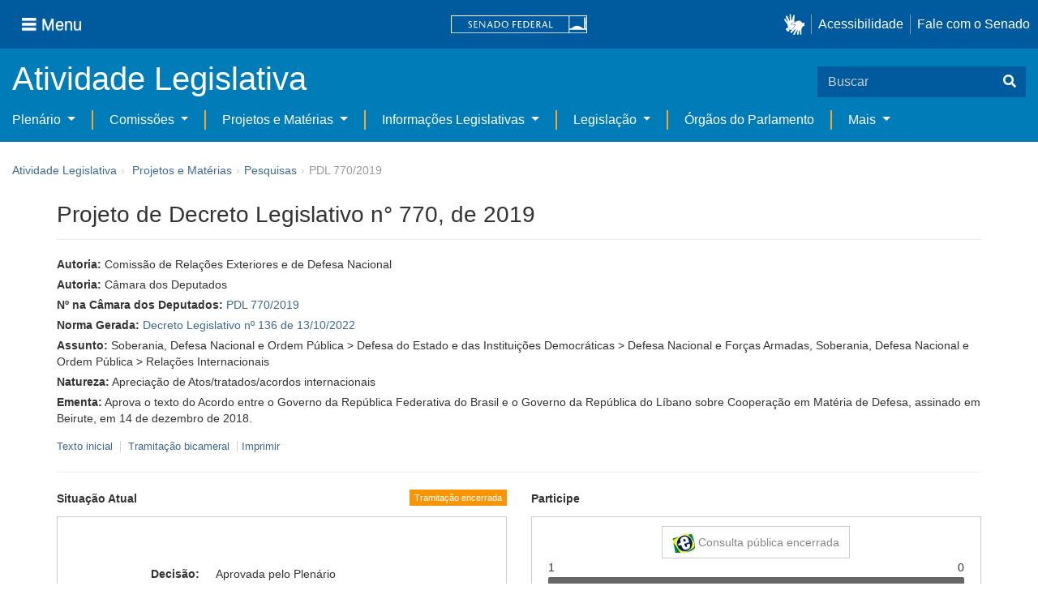

--- FILE ---
content_type: text/html;charset=UTF-8
request_url: https://www25.senado.leg.br/web/atividade/materias/-/materia/150741
body_size: 79819
content:
<!DOCTYPE html> <html class="aui ltr" dir="ltr" lang="pt-BR" $container_height> <head> <title>PDL 770/2019 - Senado Federal</title> <link rel="apple-touch-icon" sizes="180x180" href="https://www25.senado.leg.br/senado-theme/images/favicon/apple-touch-icon.png"> <link rel="icon" type="image/png" sizes="32x32" href="https://www25.senado.leg.br/senado-theme/images/favicon/favicon-32x32.png"> <link rel="icon" type="image/png" sizes="16x16" href="https://www25.senado.leg.br/senado-theme/images/favicon/favicon-16x16.png"> <link rel="mask-icon" href="https://www25.senado.leg.br/senado-theme/images/favicon/safari-pinned-tab.svg"> <link rel="shortcut icon" href="https://www25.senado.leg.br/senado-theme/images/favicon/favicon.ico"> <link rel="manifest" href="https://www25.senado.leg.br/senado-theme/images/favicon/site.webmanifest"> <meta name="msapplication-TileColor" content="#00aba9"> <meta name="msapplication-TileImage" content="https://www25.senado.leg.br/senado-theme/images/favicon/mstile-144x144.png"> <meta content="initial-scale=1.0, width=device-width" name="viewport" /> <meta content="text/html; charset=UTF-8" http-equiv="content-type" /> <meta content="Aprova o texto do Acordo entre o Governo da República Federativa do Brasil e o Governo da República do Líbano sobre Cooperação em Matéria de Defesa, assinado em Beirute, em 14 de dezembro de 2018." lang="pt-BR" name="description" /> <link href="https://www25.senado.leg.br/senado-theme/images/favicon.ico" rel="Shortcut Icon" /> <link class="lfr-css-file" href="https&#x3a;&#x2f;&#x2f;www25&#x2e;senado&#x2e;leg&#x2e;br&#x2f;senado-theme&#x2f;css&#x2f;aui&#x2e;css&#x3f;browserId&#x3d;other&#x26;themeId&#x3d;senadohome_WAR_senadotheme&#x26;minifierType&#x3d;css&#x26;languageId&#x3d;pt_BR&#x26;b&#x3d;6205&#x26;t&#x3d;1761668919000" rel="stylesheet" type="text/css" /> <link href="&#x2f;html&#x2f;css&#x2f;main&#x2e;css&#x3f;browserId&#x3d;other&#x26;themeId&#x3d;senadohome_WAR_senadotheme&#x26;minifierType&#x3d;css&#x26;languageId&#x3d;pt_BR&#x26;b&#x3d;6205&#x26;t&#x3d;1586405536000" rel="stylesheet" type="text/css" /> <link href="https://www25.senado.leg.br/atividade-portlet/css/main.css?browserId=other&amp;themeId=senadohome_WAR_senadotheme&amp;minifierType=css&amp;languageId=pt_BR&amp;b=6205&amp;t=1761668930000" rel="stylesheet" type="text/css" /> <link href="https://www25.senado.leg.br/atividade-portlet/css/materia.css?browserId=other&amp;themeId=senadohome_WAR_senadotheme&amp;minifierType=css&amp;languageId=pt_BR&amp;b=6205&amp;t=1761668930000" rel="stylesheet" type="text/css" /> <link href="https://www25.senado.leg.br/atividade-portlet/css/infografico-materia.css?browserId=other&amp;themeId=senadohome_WAR_senadotheme&amp;minifierType=css&amp;languageId=pt_BR&amp;b=6205&amp;t=1761668930000" rel="stylesheet" type="text/css" /> <link href="https://www25.senado.leg.br/atividade-portlet/css/materia-quadro-ia.css?browserId=other&amp;themeId=senadohome_WAR_senadotheme&amp;minifierType=css&amp;languageId=pt_BR&amp;b=6205&amp;t=1761668930000" rel="stylesheet" type="text/css" /> <link href="https://www25.senado.leg.br/atividade-portlet/static/lib/fontawesome-5.0/css/fontawesome-all.css?browserId=other&amp;themeId=senadohome_WAR_senadotheme&amp;minifierType=css&amp;languageId=pt_BR&amp;b=6205&amp;t=1761668930000" rel="stylesheet" type="text/css" /> <link href="https://www25.senado.leg.br/notifications-portlet/notifications/css/main.css?browserId=other&amp;themeId=senadohome_WAR_senadotheme&amp;minifierType=css&amp;languageId=pt_BR&amp;b=6205&amp;t=1761668910000" rel="stylesheet" type="text/css" /> <script type="text/javascript">var Liferay={Browser:{acceptsGzip:function(){return true},getMajorVersion:function(){return 131},getRevision:function(){return"537.36"},getVersion:function(){return"131.0"},isAir:function(){return false},isChrome:function(){return true},isFirefox:function(){return false},isGecko:function(){return true},isIe:function(){return false},isIphone:function(){return false},isLinux:function(){return false},isMac:function(){return true},isMobile:function(){return false},isMozilla:function(){return false},isOpera:function(){return false},isRtf:function(){return true},isSafari:function(){return true},isSun:function(){return false},isWap:function(){return false},isWapXhtml:function(){return false},isWebKit:function(){return true},isWindows:function(){return false},isWml:function(){return false}},Data:{NAV_SELECTOR:"#navigation",isCustomizationView:function(){return false},notices:[null]},ThemeDisplay:{getLayoutId:function(){return"3"},getLayoutURL:function(){return"https://www25.senado.leg.br/web/atividade/materias"},getParentLayoutId:function(){return"92"},isPrivateLayout:function(){return"false"},isVirtualLayout:function(){return false},getBCP47LanguageId:function(){return"pt-BR"},getCDNBaseURL:function(){return"https://www25.senado.leg.br"},getCDNDynamicResourcesHost:function(){return""},getCDNHost:function(){return""},getCompanyId:function(){return"10159"},getCompanyGroupId:function(){return"10199"},getDefaultLanguageId:function(){return"pt_BR"},getDoAsUserIdEncoded:function(){return""},getLanguageId:function(){return"pt_BR"},getParentGroupId:function(){return"12427"},getPathContext:function(){return""},getPathImage:function(){return"/image"},getPathJavaScript:function(){return"/html/js"},getPathMain:function(){return"/c"},getPathThemeImages:function(){return"https://www25.senado.leg.br/senado-theme/images"},getPathThemeRoot:function(){return"/senado-theme"},getPlid:function(){return"12443"},getPortalURL:function(){return"https://www25.senado.leg.br"},getPortletSetupShowBordersDefault:function(){return true},getScopeGroupId:function(){return"12427"},getScopeGroupIdOrLiveGroupId:function(){return"12427"},getSessionId:function(){return""},getSiteGroupId:function(){return"12427"},getURLControlPanel:function(){return"/group/control_panel?refererPlid=12443"},getURLHome:function(){return"https\x3a\x2f\x2fwww25\x2esenado\x2eleg\x2ebr\x2fweb\x2fguest"},getUserId:function(){return"10163"},getUserName:function(){return""},isAddSessionIdToURL:function(){return false},isFreeformLayout:function(){return false},isImpersonated:function(){return false},isSignedIn:function(){return false},isStateExclusive:function(){return false},isStateMaximized:function(){return false},isStatePopUp:function(){return false}},PropsValues:{NTLM_AUTH_ENABLED:false}};var themeDisplay=Liferay.ThemeDisplay;Liferay.AUI={getAvailableLangPath:function(){return"available_languages.jsp?browserId=other&themeId=senadohome_WAR_senadotheme&colorSchemeId=01&minifierType=js&languageId=pt_BR&b=6205&t=1588113760000"},getCombine:function(){return true},getComboPath:function(){return"/combo/?browserId=other&minifierType=&languageId=pt_BR&b=6205&t=1588113760000&"},getFilter:function(){return"min"},getJavaScriptRootPath:function(){return"/html/js"},getLangPath:function(){return"aui_lang.jsp?browserId=other&themeId=senadohome_WAR_senadotheme&colorSchemeId=01&minifierType=js&languageId=pt_BR&b=6205&t=1588113760000"},getStaticResourceURLParams:function(){return"?browserId=other&minifierType=&languageId=pt_BR&b=6205&t=1588113760000"}};Liferay.authToken="j4BOMvuO";Liferay.currentURL="\x2fweb\x2fatividade\x2fmaterias\x2f-\x2fmateria\x2f150741";Liferay.currentURLEncoded="%2Fweb%2Fatividade%2Fmaterias%2F-%2Fmateria%2F150741";</script> <script src="/html/js/barebone.jsp?browserId=other&amp;themeId=senadohome_WAR_senadotheme&amp;colorSchemeId=01&amp;minifierType=js&amp;minifierBundleId=javascript.barebone.files&amp;languageId=pt_BR&amp;b=6205&amp;t=1588113760000" type="text/javascript"></script> <script type="text/javascript">Liferay.Portlet.list=["materia_WAR_atividadeportlet"];</script> <meta content="60 days" name="revisit-after"/> <meta content="Câmara dos Deputados,Comissão de Relações Exteriores e de Defesa Nacional" name="sf_autor"/> <meta content="" name="sf_senador"/> <meta content="" name="sf_partido"/> <meta content="" name="sf_uf"/> <meta content="Câmara dos Deputados e outros" name="sf_autor_resumido"/> <meta content="2022-10-14" name="sf_data"/> <meta content="2021-11-10" name="sf_data_leitura"/> <meta content="2021-11-10" name="sf_data_apresentacao"/> <meta content="2019" name="sf_ano"/> <meta content="PDL - Projeto de Decreto Legislativo" name="sf_tipo_materia"/> <meta content="APROVAÇÃO, TEXTO, ACORDO INTERNACIONAL, COOPERAÇÃO, MATERIA, DEFESA, BRASIL, PAIS ESTRANGEIRO, LIBANO" name="sf_indexacao"/> <meta content="Soberania, Defesa Nacional e Ordem Pública" name="sf_assunto_geral"/> <meta content="Defesa do Estado e das Instituições Democráticas" name="sf_assunto"/> <meta content="Defesa Nacional e Forças Armadas" name="sf_assunto"/> <meta content="Relações Internacionais" name="sf_assunto"/> <meta content="Apreciação de Atos/tratados/acordos internacionais" name="sf_natureza"/> <meta content="PDL 770/2019, PDL 770/19, PDL 770/2019, PDL 770/19" name="sf_identificacao"/> <meta content="150741" name="sf_id"/> <meta content="Aprova o texto do Acordo entre o Governo da República Federativa do Brasil e o Governo da República do Líbano sobre Cooperação em Matéria de Defesa, assinado em Beirute, em 14 de dezembro de 2018." name="sf_ementa"/> <meta content="true" name="sf_ecidadania"/> <meta content="Tramitação encerrada" name="sf_situacao"/> <meta content="Senado Federal" name="sf_casa"/> <meta content="{&quot;requerimentosDeUrgencia&quot;:[]}" name="sf_metadado_json"/> <link class="lfr-css-file" href="https&#x3a;&#x2f;&#x2f;www25&#x2e;senado&#x2e;leg&#x2e;br&#x2f;senado-theme&#x2f;css&#x2f;main&#x2e;css&#x3f;browserId&#x3d;other&#x26;themeId&#x3d;senadohome_WAR_senadotheme&#x26;minifierType&#x3d;css&#x26;languageId&#x3d;pt_BR&#x26;b&#x3d;6205&#x26;t&#x3d;1761668919000" rel="stylesheet" type="text/css" /> <style type="text/css">#p_p_id_materia_WAR_atividadeportlet_ .portlet-borderless-container{border-width:;border-style:}</style> <link rel="stylesheet" type="text/css" href="https://www.senado.leg.br/inc/essencial-2020/css/essencial.css" /> <link rel="stylesheet" type="text/css" href="https://www.senado.leg.br/inc/essencial-2020/css/essencial-fix-bs2.css"/> <!-- Google tag (gtag.js) --> <script async src="https://www.googletagmanager.com/gtag/js?id=G-CW3ZH25XMK"></script> <script>window.dataLayer=window.dataLayer||[];function gtag(){dataLayer.push(arguments)}gtag("js",new Date());gtag("config","G-CW3ZH25XMK");</script> </head> <body class="yui3-skin-sam controls-visible signed-out public-page site twbs2" $container_body> <a href="#main-content" id="skip-to-content">Pular para o conteúdo</a> <div id="wrapper" $container_height> <div class="sf-wrapper"> <nav class="Triad navbar_global"> <div> <button class="btn btn-lg btn-secondary js-sidebar-action" id="jstoggle" type="button" aria-label="Menu"> <i class="fas fa-bars"></i><span class="u-hideLower title-n"> Menu</span> </button> </div> <div><a class="navbar_global-brand" href="https://www.senado.leg.br" title="Senado Federal"><img src="https://www.senado.leg.br/noticias/essencial/images/senado.svg" alt="Senado Federal" /></a> </div> <div> <div class="Rail Rail--fenced u-hideLower"> <a class="js-vlibras" role="button" title="acessibilidade"> <img src="https://www.senado.leg.br/noticias/essencial/images/hands.svg" width="25px" alt="Mãos fazendo sinais de libras." /></a><a class="link link-deep" href="https://www12.senado.leg.br/institucional/responsabilidade-social/acessibilidade/pages/acessibilidade-no-portal-do-senado">Acessibilidade</a><a class="link link-deep" href="http://www12.senado.gov.br/institucional/falecomosenado">Fale com o Senado</a> </div> <a class="btn btn-lg btn-secondary u-hideUpper" href="http://www12.senado.gov.br/institucional/falecomosenado" aria-label="Fale com o Senado."><i class="fas fa-phone"></i></a> </div> </nav> </div> <div class="sf-wrapper"> <div class="js-sidebar-mountpoint" data-url="https://www12.senado.leg.br/hpsenado/wssidebar.json"></div> </div> <div class="sf-wrapper"> <div class="menu-local"> <div class="pt-2"> <div class="nav_control-title"> <h1><a href="/web/atividade"> Atividade Legislativa </a> </h1> </div> </div> <button class="btn_control-res btn btn-tertiary btn-lg" type="button" data-toggle="collapse.se" data-target="#menu-local__form" aria-controls="menu-local__form" aria-expanded="false" aria-label="Exibe busca"> <i class="fas fa-search"></i> </button> <form class="menu-local__form collapse" id="menu-local__form" method="GET" action="https://www6g.senado.leg.br/busca/"> <input type="hidden" name="portal" value="Atividade Legislativa"/> <div class="search-wrapper"> <input class="form-control search-out" type="search" name="q" placeholder="Buscar">
							<button class="search-btn" type="submit" aria-label="Buscar"><i class="fas fa-search"></i></button>
						</div>
					</form>
				</div>
			</div>
			<div class="sf-wrapper">
	<nav class="navbar navbar_control navbar-expand-lg navbar--sf">
		<div class="navbar-toggler navbar-toggler--sf" role="button" data-toggle="collapse.se"
			data-target="#sfMenuLocalDropdown" aria-controls="sfMenuLocalDropdown" aria-expanded="false" aria-label="Exibe navegação">
			<button class="btn btn-secondary" aria-label="Menu desta seção"><i class="fas fa-bars"></i></button>
			<div class="ml-2">MENU DESTA SEÇÃO</div>
		</div>
		<div class="collapse navbar-collapse-se" id="sfMenuLocalDropdown">
			<ul class="navbar-nav navbar-nav--sf">
																																		<li class="nav-item dropdown" id="sfMenuGroup_58">
						<a class="link link--nav dropdown-toggle" id="sfMenuGroupName_58"
							href="https&#x3a;&#x2f;&#x2f;www25&#x2e;senado&#x2e;leg&#x2e;br&#x2f;web&#x2f;atividade&#x2f;plenario"
							data-toggle="dropdown.se" aria-haspopup="true" aria-expanded="false">
							Plenário
						</a>
						<div class="dropdown-menu dropdown-menu--sf"
							aria-labelledby="js-menu-1">
			                																<a class="dropdown-item" id="sfMenuGroupItem_1" role="presentation"
									href="https&#x3a;&#x2f;&#x2f;www25&#x2e;senado&#x2e;leg&#x2e;br&#x2f;web&#x2f;atividade&#x2f;sessao-plenaria"  role="menuitem">Sessão Plenária</a>
																							<a class="dropdown-item" id="sfMenuGroupItem_98" role="presentation"
									href="https&#x3a;&#x2f;&#x2f;legis&#x2e;senado&#x2e;leg&#x2e;br&#x2f;ordiaportal&#x2f;casa&#x2f;SF"  role="menuitem">Ordem do Dia</a>
																							<a class="dropdown-item" id="sfMenuGroupItem_281" role="presentation"
									href="https&#x3a;&#x2f;&#x2f;legis&#x2e;senado&#x2e;leg&#x2e;br&#x2f;diarios&#x2f;ver"  role="menuitem">Diários</a>
																							<a class="dropdown-item" id="sfMenuGroupItem_304" role="presentation"
									href="https&#x3a;&#x2f;&#x2f;www25&#x2e;senado&#x2e;leg&#x2e;br&#x2f;web&#x2f;atividade&#x2f;anais"  role="menuitem">Anais do Senado</a>
																							<a class="dropdown-item" id="sfMenuGroupItem_13" role="presentation"
									href="https&#x3a;&#x2f;&#x2f;www25&#x2e;senado&#x2e;leg&#x2e;br&#x2f;web&#x2f;atividade&#x2f;pronunciamentos"  role="menuitem">Pronunciamentos</a>
																							<a class="dropdown-item" id="sfMenuGroupItem_55" role="presentation"
									href="https&#x3a;&#x2f;&#x2f;www25&#x2e;senado&#x2e;leg&#x2e;br&#x2f;web&#x2f;atividade&#x2f;questoes-de-ordem"  role="menuitem">Questões de Ordem</a>
													</div> 
																																							<li class="nav-item dropdown" id="sfMenuGroup_97">
						<a class="link link--nav dropdown-toggle" id="sfMenuGroupName_97"
							href="https&#x3a;&#x2f;&#x2f;www25&#x2e;senado&#x2e;leg&#x2e;br&#x2f;web&#x2f;atividade&#x2f;comissoes&#x2f;audiencias-publicas"
							data-toggle="dropdown.se" aria-haspopup="true" aria-expanded="false">
							Comissões
						</a>
						<div class="dropdown-menu dropdown-menu--sf"
							aria-labelledby="js-menu-1">
			                																<a class="dropdown-item" id="sfMenuGroupItem_282" role="presentation"
									href="https&#x3a;&#x2f;&#x2f;legis&#x2e;senado&#x2e;leg&#x2e;br&#x2f;comissoes&#x2f;"  role="menuitem">Agenda</a>
																							<a class="dropdown-item" id="sfMenuGroupItem_285" role="presentation"
									href="https&#x3a;&#x2f;&#x2f;legis&#x2e;senado&#x2e;leg&#x2e;br&#x2f;comissoes&#x2f;pesquisa_comissao"  role="menuitem">Pesquisar Comissões</a>
													</div> 
																																												<li class="nav-item dropdown" id="sfMenuGroup_92">
						<a class="link link--nav dropdown-toggle" id="sfMenuGroupName_92"
							href="https&#x3a;&#x2f;&#x2f;www25&#x2e;senado&#x2e;leg&#x2e;br&#x2f;web&#x2f;atividade&#x2f;materias&#x2f;home"
							data-toggle="dropdown.se" aria-haspopup="true" aria-expanded="false">
							Projetos e Matérias
						</a>
						<div class="dropdown-menu dropdown-menu--sf"
							aria-labelledby="js-menu-1">
			                																								<a class="dropdown-item" id="sfMenuGroupItem_3" role="presentation"
									href="https&#x3a;&#x2f;&#x2f;www25&#x2e;senado&#x2e;leg&#x2e;br&#x2f;web&#x2f;atividade&#x2f;materias"  role="menuitem">Pesquisas</a>
																							<a class="dropdown-item" id="sfMenuGroupItem_15" role="presentation"
									href="https&#x3a;&#x2f;&#x2f;www25&#x2e;senado&#x2e;leg&#x2e;br&#x2f;web&#x2f;atividade&#x2f;materias&#x2f;acompanhamento"  role="menuitem">Acompanhamento de matérias</a>
													</div> 
																																							<li class="nav-item dropdown" id="sfMenuGroup_4">
						<a class="link link--nav dropdown-toggle" id="sfMenuGroupName_4"
							href="https&#x3a;&#x2f;&#x2f;www25&#x2e;senado&#x2e;leg&#x2e;br&#x2f;web&#x2f;atividade&#x2f;relatorios-legislativos"
							data-toggle="dropdown.se" aria-haspopup="true" aria-expanded="false">
							Informações Legislativas
						</a>
						<div class="dropdown-menu dropdown-menu--sf"
							aria-labelledby="js-menu-1">
			                																<a class="dropdown-item" id="sfMenuGroupItem_72" role="presentation"
									href="https&#x3a;&#x2f;&#x2f;www25&#x2e;senado&#x2e;leg&#x2e;br&#x2f;web&#x2f;atividade&#x2f;relatorios-mensais"  role="menuitem">Relatórios Mensais</a>
																							<a class="dropdown-item" id="sfMenuGroupItem_10" role="presentation"
									href="https&#x3a;&#x2f;&#x2f;www25&#x2e;senado&#x2e;leg&#x2e;br&#x2f;web&#x2f;atividade&#x2f;relatorio-da-presidencia"  role="menuitem">Relatórios da Presidência</a>
																							<a class="dropdown-item" id="sfMenuGroupItem_114" role="presentation"
									href="http&#x3a;&#x2f;&#x2f;www9&#x2e;senado&#x2e;leg&#x2e;br&#x2f;painellegislativo"  role="menuitem">Estatísticas</a>
																							<a class="dropdown-item" id="sfMenuGroupItem_256" role="presentation"
									href="https&#x3a;&#x2f;&#x2f;www25&#x2e;senado&#x2e;leg&#x2e;br&#x2f;web&#x2f;atividade&#x2f;relatorios-legislativos&#x2f;covid-19"  role="menuitem">Enfrentamento ao Coronavírus</a>
																							<a class="dropdown-item" id="sfMenuGroupItem_286" role="presentation"
									href="https&#x3a;&#x2f;&#x2f;www12&#x2e;senado&#x2e;leg&#x2e;br&#x2f;institucional&#x2f;falecomosenado&#x2f;processo-legislativo"  role="menuitem">Atendimento ao Usuário</a>
													</div> 
																																							<li class="nav-item dropdown" id="sfMenuGroup_167">
						<a class="link link--nav dropdown-toggle" id="sfMenuGroupName_167"
							href="https&#x3a;&#x2f;&#x2f;www25&#x2e;senado&#x2e;leg&#x2e;br&#x2f;web&#x2f;atividade&#x2f;legislacao"
							data-toggle="dropdown.se" aria-haspopup="true" aria-expanded="false">
							Legislação
						</a>
						<div class="dropdown-menu dropdown-menu--sf"
							aria-labelledby="js-menu-1">
			                																<a class="dropdown-item" id="sfMenuGroupItem_296" role="presentation"
									href="https&#x3a;&#x2f;&#x2f;www25&#x2e;senado&#x2e;leg&#x2e;br&#x2f;web&#x2f;atividade&#x2f;legislacao&#x2f;constituicao-federal"  role="menuitem">Constituição Federal</a>
																							<a class="dropdown-item" id="sfMenuGroupItem_295" role="presentation"
									href="https&#x3a;&#x2f;&#x2f;www25&#x2e;senado&#x2e;leg&#x2e;br&#x2f;web&#x2f;atividade&#x2f;legislacao&#x2f;legislacao-federal"  role="menuitem">Legislação Federal</a>
																							<a class="dropdown-item" id="sfMenuGroupItem_89" role="presentation"
									href="https&#x3a;&#x2f;&#x2f;www25&#x2e;senado&#x2e;leg&#x2e;br&#x2f;web&#x2f;atividade&#x2f;legislacao&#x2f;regimento-interno"  role="menuitem">Regimento Interno</a>
													</div> 
																																		<li class="nav-item" id="layout_88">
						<a class="link link--nav" href="https&#x3a;&#x2f;&#x2f;www25&#x2e;senado&#x2e;leg&#x2e;br&#x2f;web&#x2f;atividade&#x2f;conselhos">Órgãos do Parlamento</a></li>
																																												<li class="nav-item dropdown" id="sfMenuGroup_287">
						<a class="link link--nav dropdown-toggle" id="sfMenuGroupName_287"
							href="https&#x3a;&#x2f;&#x2f;www25&#x2e;senado&#x2e;leg&#x2e;br&#x2f;web&#x2f;atividade&#x2f;mais"
							data-toggle="dropdown.se" aria-haspopup="true" aria-expanded="false">
							Mais
						</a>
						<div class="dropdown-menu dropdown-menu--sf"
							aria-labelledby="js-menu-1">
			                																<a class="dropdown-item" id="sfMenuGroupItem_112" role="presentation"
									href="https&#x3a;&#x2f;&#x2f;www25&#x2e;senado&#x2e;leg&#x2e;br&#x2f;web&#x2f;atividade&#x2f;autoridades"  role="menuitem">Autoridades</a>
																							<a class="dropdown-item" id="sfMenuGroupItem_177" role="presentation"
									href="https&#x3a;&#x2f;&#x2f;www25&#x2e;senado&#x2e;leg&#x2e;br&#x2f;web&#x2f;atividade&#x2f;simplificou"  role="menuitem">Simplificou</a>
																							<a class="dropdown-item" id="sfMenuGroupItem_289" role="presentation"
									href="https&#x3a;&#x2f;&#x2f;www12&#x2e;senado&#x2e;leg&#x2e;br&#x2f;perguntas-frequentes"  role="menuitem">Perguntas Frequentes</a>
																							<a class="dropdown-item" id="sfMenuGroupItem_288" role="presentation"
									href="https&#x3a;&#x2f;&#x2f;www&#x2e;senado&#x2e;leg&#x2e;br&#x2f;senado&#x2f;hotsites&#x2f;entendaatleg&#x2f;"  role="menuitem">Entenda a Atividade Legislativa</a>
																							<a class="dropdown-item" id="sfMenuGroupItem_334" role="presentation"
									href="https&#x3a;&#x2f;&#x2f;www&#x2e;senado&#x2e;leg&#x2e;br&#x2f;senado&#x2f;hotsites&#x2f;expotramita"  role="menuitem">Exposição Tramitação de Matérias Legislativas no Senado Federal</a>
													</div> 
												</ul>
		</div>
	</nav>
</div>

			<div id="breadcrumbs" class="breadcrumbs hidden-phone"><a href="/web/atividade">Atividade Legislativa</a><span class="divider">›</span>	
	
	
	
	


























































	

























































<ul aria-label="Breadcrumb" class="breadcrumb breadcrumb-horizontal">
	<li class="first breadcrumb-truncate"><a href="https://www25.senado.leg.br/web/atividade/materias/home" >Projetos e Matérias</a><span class="divider">&rsaquo;</span></li><li class="current-parent breadcrumb-truncate"><a href="https://www25.senado.leg.br/web/atividade/materias" >Pesquisas</a><span class="divider">&rsaquo;</span></li><li class="active last breadcrumb-truncate">PDL 770/2019</li>
</ul>

</div>
		
<!--	$("a.first").attr("href", "http://cupcream.com"); -->
	
								<div id="content" class='container sf-spacer-xs'>	
				
								







































































































<div class="columns-1" id="main-content" role="main">
	<div class="portlet-layout row-fluid">
		<div class="portlet-column portlet-column-only span12" id="column-1">
			<div class="portlet-dropzone portlet-column-content portlet-column-content-only" id="layout-column_column-1">



























































	

	<div class="portlet-boundary portlet-boundary_materia_WAR_atividadeportlet_  portlet-static portlet-static-end portlet-borderless materia-portlet " id="p_p_id_materia_WAR_atividadeportlet_" >
		<span id="p_materia_WAR_atividadeportlet"></span>



	
	
	

		

			
				
					
























































	
	
	
	
	

		

		
			
			

				

				<div class="portlet-borderless-container" style="">
					

					


	<div class="portlet-body">



	
		
			
			
				
					



























































































































	

				

				
					
					
						


	

		



	
		<div id="_materia_WAR_atividadeportlet_acompanharModal" class="modal fade"
			style="display: none;"></div>
		<div class="">
			<h1>Projeto de Decreto Legislativo n° 770, de 2019</h1>
			
			
			<div class="bg-info-conteudo">
				<div class="row">
					<div class="span12 sf-bloco-paragrafos-condensados">
						
                            <p>
                                <strong>Autoria:</strong>
                                <span>Comissão de Relações Exteriores e de Defesa Nacional</span>
                            </p>
                        
                        
                            <p>
                                <strong>Autoria:</strong>
                                <span>Câmara dos Deputados</span>
                            </p>
                        
                        
                            <p>
                                <strong>Nº na Câmara dos Deputados:</strong>
                                <a href="http://www.camara.gov.br/proposicoesWeb/fichadetramitacao?idProposicao=2235967">PDL 770/2019</a>
                            </p>
                        
                        
                            <p>
                                <strong>Norma Gerada:</strong>
                                <a href="https://legis.senado.leg.br/norma/36493794">Decreto Legislativo nº 136 de 13/10/2022</a>
                            </p>
                        
                        
                        
                            <p>
                                <strong>Assunto:</strong>
                                
                                    <span>Soberania, Defesa Nacional e Ordem Pública &gt; Defesa do Estado e das Instituições Democráticas &gt; Defesa Nacional e Forças Armadas</span><span>,</span>
                                
                                    <span>Soberania, Defesa Nacional e Ordem Pública &gt; Relações Internacionais</span>
                                
                            </p>
                        
                        
                        
                            <p>
                                <strong>Natureza:</strong>
                                <span>Apreciação de Atos/tratados/acordos internacionais</span>
                            </p>
                        
						<p>
							<strong>Ementa:</strong> <span>Aprova o texto do Acordo entre o Governo da República Federativa do Brasil e o Governo da República do Líbano sobre Cooperação em Matéria de Defesa, assinado em Beirute, em 14 de dezembro de 2018.</span>
                            
						</p>
						
					</div>
				</div>
                <div>
            
        </div>
                <div style="margin: 10px 0;">
                    
        
        <div style="font-size: 0.9rem;">
            <a href="https://legis.senado.leg.br/sdleg-getter/documento?dm=9037262&amp;ts=1723489733559&amp;disposition=inline"
                target="_blank">  Texto inicial
            </a>
            
                <span class="sf-separador-links"></span>
                <a href="https://www.congressonacional.leg.br/materias/materias-bicamerais/-/ver/pdl-770-2019" target="_blank"> &nbsp;Tramitação bicameral
                </a>
            
            <span class="sf-separador-links"></span>
            <a href="https://www25.senado.leg.br/web/atividade/materias/-/materia/150741/pdf" target="_blank">  Imprimir
            </a>
        </div>
    
    
                </div>
                <hr/> <div class="row-fluid"> <div class="bg_blue-dashboard" style="background-color: #fff;"> <div class="row-fluid"> <div class="span6"> <p> <strong>Situação Atual</strong> <span class="margin_ajust pull-right"> <span class="label label-warning">Tramitação encerrada</span> </span> </p> <!-- <div class="text-center up"> --> <!-- <a href="#" id="upClick" title="para cima"><span class="icon-circle-arrow-up icon-white"></span></a> --> <!-- </div> --> <div class="inner-lines style-5"> <div class="sf-bloco-flex-coluna" style="min-height: 100%;"> <dl class="dl-horizontal sf-atividade-dl-dd-spacer"> <dt>Decisão:</dt> <dd>Aprovada pelo Plenário</dd> <dt>Destino:</dt> <dd>À promulgação</dd> <dt>Norma jurídica gerada:</dt> <dd> <a href="https://legis.senado.leg.br/norma/36493794"> <span class="icon-file"></span> <span>Decreto Legislativo nº 136 de 13/10/2022</span> </a> </dd> <dt>Último local:</dt> <dd>07/10/2022 - Secretaria de Expediente</dd> <dt>Último estado:</dt> <dd>14/10/2022 - TRANSFORMADA EM NORMA JURÍDICA</dd> </dl> </div> </div> </div> <div class="span6"> <p> <strong>Participe</strong> </p> <div class="inner-lines3 style-5 ecidadania"> <div class="border-top text-center"> <a class="btn btn-default encerrada" href="https://www12.senado.gov.br/ecidadania/visualizacaomateria?id=150741"> <img src="/atividade-portlet/img/e-cidadania.png" style="border: 0; width: 28px; height: 24px;" /> Consulta pública encerrada </a> </div> <div> <span>1</span> <span class="pull-right">0</span> </div> <div class="progress fechada"> <div class="bar voto-sim" style="width: 100%;"></div> <div class="bar voto-nao" style="width: 0%;"></div> </div> <div> <span>SIM</span> <span class="pull-right">NÃO</span> </div> <div class="linha-comentarios"> <div class="pull-right"> <small>Compartilhe</small> <div class="share-rede-social fa-lg"> <a role="button" class="facebook-btn" href="https://www.facebook.com/sharer/sharer.php?u=https://www12.senado.gov.br/ecidadania/visualizacaomateria?id%3D150741&amp;title=Projeto%20de%20Decreto%20Legislativo%20n%C2%B0%20770,%20de%202019" target="_blank" title="Facebook"> <i class="fab fa-facebook"></i> </a> <a class="link link-deep--twitter" href="https://x.com/intent/tweet?url=https://www12.senado.gov.br/ecidadania/visualizacaomateria?id%3D150741&amp;text=Projeto%20de%20Decreto%20Legislativo%20n%C2%B0%20770,%20de%202019" title="X" target="_blank"> <svg class="icone-x-twitter" viewBox="0 0 512 512"> <path d="M389.2 48h70.6L305.6 224.2 487 464H345L233.7 318.6 106.5 464H35.8L200.7 275.5 26.8 48H172.4L272.9 180.9 389.2 48zM364.4 421.8h39.1L151.1 88h-42L364.4 421.8z"></path> </svg> </a> </div> </div> <div> <br /> <small>Resultado apurado em <span>2025-11-30 às 00:32</span> </small> </div> </div> </div> <div class="inner-lines4"> <button type="button" style="width: 100%;" class="btn btn-default btn-link borda jq_acompanhamento" role="button" data-target="#_materia_WAR_atividadeportlet_acompanharModal" data-url="https://www25.senado.leg.br/web/atividade/materias/-/materia/150741?p_p_lifecycle=2&amp;p_p_resource_id=acompanhar&amp;p_p_cacheability=cacheLevelPage"> <span class="icon-plus-sign"></span> Acompanhar esta matéria </button> </div> </div> </div> </div> </div> </div> </div> <div class="conteudo"> <div class="row-fluid"> <div class="span12"> <hr /> <!-- Global Accordions --> <div id="conteudoProjeto" class="accordion"> <div class="accordion-group accordion-caret"> <div id="secao-documentos" class="accordion-heading accordion-cabecalho"> <a class="accordion-toggle collapsed" data-toggle="collapse" href="#documentos"> Documentos </a> </div> <div id="documentos" class="accordion-body collapse"> <div class="accordion-inner accordion-conteudo"> <ul class="nav nav-tabs"> <li class="active"><a href="#materia_documentos_proposicao" data-toggle="tab"><span>Proposição</span> <span class="label label-info">3</span></a></li> <li><a href="#materia_documentos_pareceres" data-toggle="tab"><span>Pareceres</span> <span class="label label-info">2</span></a></li> <li><a href="#materia_documentos_outros" data-toggle="tab"><span>Outros</span> <span class="label label-info">7</span></a></li> </ul> <div class="tab-content"> <div class="tab-pane active" id="materia_documentos_proposicao"> <div class="div-zebra"> <div class="sf-texto-materia"> <div class="sf-texto-materia--coluna-dados"> <dl class="dl-horizontal"> <dt>Identificação:</dt> <dd title="Projeto de Decreto Legislativo - Apreciação de Atos/tratados/acordos internacionais"> <span>PDL 770/2019</span> </dd> <dt>Autor:</dt> <dd> Câmara dos Deputados</dd> <dt>Data:</dt> <dd>10/11/2021</dd> <dt>Descrição/Ementa</dt> <dd>Aprova o texto do Acordo entre o Governo da República Federativa do Brasil e o Governo da República do Líbano sobre Cooperação em Matéria de Defesa, assinado em Beirute, em 14 de dezembro de 2018.</dd> <dt>Local:</dt> <dd>Plenário do Senado Federal</dd> </dl> </div> <div class="sf-texto-materia--coluna-link"> <span> <a href="https://legis.senado.leg.br/sdleg-getter/documento?dm=9037237&amp;ts=1723489733443&amp;disposition=inline" data-placement="top" title="PDL 770/2019" class="sf-texto-materia--link"><i class="fas fa-file-pdf"></i><br /> <span class="sf-texto-materia--link--label">PDF</span></a> </span> </div> </div> <div class="sf-texto-materia"> <div class="sf-texto-materia--coluna-dados"> <dl class="dl-horizontal"> <dt>Identificação:</dt> <dd title="Conteúdo Legislativo não categorizado"> <span>Avulso inicial da matéria</span> </dd> <dt>Autor:</dt> <dd> Senado Federal</dd> <dt>Data:</dt> <dd>10/11/2021</dd> <dt>Descrição/Ementa</dt> <dd>-</dd> <dt>Local:</dt> <dd>Plenário do Senado Federal</dd> <dt>Ação Legislativa:</dt> <dd> <a href="#tramitacao_10220714" class="sf-senado-link-tramitacao"><span>Encaminhado à publicação, em 10/11/2021.</span> | <span class="icon icon-link"></span> Veja a tramitação</a> </dd> </dl> </div> <div class="sf-texto-materia--coluna-link"> <span> <a href="https://legis.senado.leg.br/sdleg-getter/documento?dm=9037262&amp;ts=1723489733559&amp;disposition=inline" data-placement="top" title="Avulso inicial da matéria" class="sf-texto-materia--link"><i class="fas fa-file-pdf"></i><br /> <span class="sf-texto-materia--link--label">PDF</span></a> </span> </div> </div> <div class="sf-texto-materia"> <div class="sf-texto-materia--coluna-dados"> <dl class="dl-horizontal"> <dt>Identificação:</dt> <dd title="Texto oficial para promulgação"> <span>Autógrafo - PDL 770/2019</span> </dd> <dt>Autor:</dt> <dd> Senado Federal</dd> <dt>Data:</dt> <dd>14/10/2022</dd> <dt>Descrição/Ementa</dt> <dd>Aprova o texto do Acordo entre o Governo da República Federativa do Brasil e o Governo da República do Líbano sobre Cooperação em Matéria de Defesa, assinado em Beirute, em 14 de dezembro de 2018.</dd> <dt>Local:</dt> <dd>Secretaria de Expediente</dd> <dt>Ação Legislativa:</dt> <dd> <a href="#tramitacao_10352738" class="sf-senado-link-tramitacao"><span>Remetido Ofício SF nº 918, de 14/10/22, ao Senhor Ministro de Estado Chefe da Secretaria-Geral da Presidência da República, encaminhando a Mensagem SF nº 237, de 2022, ao Excelentíssimo Senhor Presidente da República, participando a prom...</span> | <span class="icon icon-link"></span> Veja a tramitação</a> </dd> </dl> </div> <div class="sf-texto-materia--coluna-link"> <span> <a href="https://legis.senado.leg.br/sdleg-getter/documento?dm=9205032&amp;ts=1723489733641&amp;disposition=inline" data-placement="top" title="Autógrafo - PDL 770/2019" class="sf-texto-materia--link"><i class="fas fa-file-pdf"></i><br /> <span class="sf-texto-materia--link--label">PDF</span></a> </span> </div> </div> </div> </div> <div class="tab-pane" id="materia_documentos_pareceres"> <div class="div-zebra"> <div class="sf-texto-materia"> <div class="sf-texto-materia--coluna-dados"> <dl class="dl-horizontal"> <dt>Identificação:</dt> <dd title="Parecer (SF) - Análise legislativa típica de relatórios, pareceres e votos em separado"> <span>Relatório Legislativo</span> </dd> <dt>Autor:</dt> <dd>Senador Tasso Jereissati (PSDB/CE)</dd> <dt>Data:</dt> <dd>20/06/2022</dd> <dt>Descrição/Ementa</dt> <dd>Relatório PDL 770_19 Acordo Brasil e Líbano</dd> <dt>Local:</dt> <dd>Comissão de Relações Exteriores e Defesa Nacional</dd> <dt>Ação Legislativa:</dt> <dd> <a href="#tramitacao_10330469" class="sf-senado-link-tramitacao"><span>Recebido relatório do Relator, Senador Tasso Jereissati, pela aprovação do projeto.</span> | <span class="icon icon-link"></span> Veja a tramitação</a> </dd> </dl> </div> <div class="sf-texto-materia--coluna-link"> <span> <a href="https://legis.senado.leg.br/sdleg-getter/documento?dm=9175134&amp;ts=1723489733598&amp;disposition=inline" data-placement="top" title="Relatório Legislativo" class="sf-texto-materia--link"><i class="fas fa-file-pdf"></i><br /> <span class="sf-texto-materia--link--label">PDF</span></a> </span> </div> </div> <div class="sf-texto-materia"> <div class="sf-texto-materia--coluna-dados"> <dl class="dl-horizontal"> <dt>Identificação:</dt> <dd title="Parecer (SF) - Análise legislativa típica de relatórios, pareceres e votos em separado"> <span>P.S 52/2022 - CRE</span> </dd> <dt>Autor:</dt> <dd> Comissão de Relações Exteriores e Defesa Nacional</dd> <dt>Data:</dt> <dd>29/09/2022</dd> <dt>Descrição/Ementa</dt> <dd>Relatório PDL 770_19 Acordo Brasil e Líbano</dd> <dt>Local:</dt> <dd>Comissão de Relações Exteriores e Defesa Nacional</dd> <dt>Ação Legislativa:</dt> <dd> <a href="#tramitacao_10350801" class="sf-senado-link-tramitacao"><span>Reunida a Comissão nesta data, é aprovado o relatório que passa a constituir parecer da comissão favorável à matéria. À Secretaria Legislativa do Senado Federal para prosseguimento da tramitação.</span> | <span class="icon icon-link"></span> Veja a tramitação</a> </dd> </dl> </div> <div class="sf-texto-materia--coluna-link"> <span> <a href="https://legis.senado.leg.br/sdleg-getter/documento?dm=9202881&amp;ts=1723489738729&amp;disposition=inline" data-placement="top" title="P.S 52/2022 - CRE" class="sf-texto-materia--link"><i class="fas fa-file-pdf"></i><br /> <span class="sf-texto-materia--link--label">PDF</span></a> </span> </div> </div> </div> </div> <div class="tab-pane" id="materia_documentos_outros"> <div class="div-zebra"> <div class="sf-texto-materia"> <div class="sf-texto-materia--coluna-dados"> <dl class="dl-horizontal"> <dt>Identificação:</dt> <dd title="Conteúdo Informacional não categorizado"> <span>Ato, acordo, tratado ou convenção internacional</span> </dd> <dt>Autor:</dt> <dd> Presidência da República</dd> <dt>Data:</dt> <dd>10/11/2021</dd> <dt>Local:</dt> <dd>Plenário do Senado Federal</dd> </dl> </div> <div class="sf-texto-materia--coluna-link"> <span> <a href="https://legis.senado.leg.br/sdleg-getter/documento?dm=9037249&amp;ts=1723489733483&amp;disposition=inline" data-placement="top" title="Ato, acordo, tratado ou convenção internacional" class="sf-texto-materia--link"><i class="fas fa-file-pdf"></i><br /> <span class="sf-texto-materia--link--label">PDF</span></a> </span> </div> </div> <div class="sf-texto-materia"> <div class="sf-texto-materia--coluna-dados"> <dl class="dl-horizontal"> <dt>Identificação:</dt> <dd title="Lista de Presença"> <span>Listagem ou relatório descritivo</span> </dd> <dt>Autor:</dt> <dd> Comissão de Relações Exteriores e Defesa Nacional</dd> <dt>Data:</dt> <dd>29/09/2022</dd> <dt>Descrição/Ementa</dt> <dd>Listagem ou relatório descritivo-Lista de Presença da reunião da 12ª Reunião CRE</dd> <dt>Local:</dt> <dd>Comissão de Relações Exteriores e Defesa Nacional</dd> </dl> </div> <div class="sf-texto-materia--coluna-link"> <span> <a href="https://legis.senado.leg.br/sdleg-getter/documento?dm=9202819&amp;ts=1723489738846&amp;disposition=inline" data-placement="top" title="Listagem ou relatório descritivo" class="sf-texto-materia--link"><i class="fas fa-file-pdf"></i><br /> <span class="sf-texto-materia--link--label">PDF</span></a> </span> </div> </div> <div class="sf-texto-materia"> <div class="sf-texto-materia--coluna-dados"> <dl class="dl-horizontal"> <dt>Identificação:</dt> <dd title="Minuta de Autógrafo"> <span>Minuta</span> </dd> <dt>Autor:</dt> <dd> Senado Federal</dd> <dt>Data:</dt> <dd>07/10/2022</dd> <dt>Local:</dt> <dd>Secretaria de Expediente</dd> <dt>Ação Legislativa:</dt> <dd> <a href="#tramitacao_10352119" class="sf-senado-link-tramitacao"><span>Anexado o texto revisado.</span> | <span class="icon icon-link"></span> Veja a tramitação</a> </dd> </dl> </div> <div class="sf-texto-materia--coluna-link"> <span> <a href="https://legis.senado.leg.br/sdleg-getter/documento?dm=9204454&amp;ts=1723489738795&amp;disposition=inline" data-placement="top" title="Minuta" class="sf-texto-materia--link"><i class="fas fa-file-pdf"></i><br /> <span class="sf-texto-materia--link--label">PDF</span></a> </span> </div> </div> <div class="sf-texto-materia"> <div class="sf-texto-materia--coluna-dados"> <dl class="dl-horizontal"> <dt>Identificação:</dt> <dd title="Mensagem do Presidente do SF - Encaminhamento de autógrafo promulgado ou sancionado"> <span>MPSF 237/2022</span> </dd> <dt>Autor:</dt> <dd>Presidente do Senado Federal</dd> <dt>Data:</dt> <dd>14/10/2022</dd> <dt>Descrição/Ementa</dt> <dd>Encaminha à Presidência da República o autógrafo promulgado do Decreto Legislativo n° 136, de 2022 (Projeto de Decreto Legislativo n° 770, de 2019).</dd> <dt>Local:</dt> <dd>Comissão Diretora do Senado Federal</dd> <dt>Ação Legislativa:</dt> <dd> <a href="#tramitacao_10352738" class="sf-senado-link-tramitacao"><span>Remetido Ofício SF nº 918, de 14/10/22, ao Senhor Ministro de Estado Chefe da Secretaria-Geral da Presidência da República, encaminhando a Mensagem SF nº 237, de 2022, ao Excelentíssimo Senhor Presidente da República, participando a prom...</span> | <span class="icon icon-link"></span> Veja a tramitação</a> </dd> </dl> </div> <div class="sf-texto-materia--coluna-link"> <span> <a href="https://legis.senado.leg.br/sdleg-getter/documento?dm=9204431&amp;ts=1723489738878&amp;disposition=inline" data-placement="top" title="MPSF 237/2022" class="sf-texto-materia--link"><i class="fas fa-file-pdf"></i><br /> <span class="sf-texto-materia--link--label">PDF</span></a> </span> </div> </div> <div class="sf-texto-materia"> <div class="sf-texto-materia--coluna-dados"> <dl class="dl-horizontal"> <dt>Identificação:</dt> <dd title="Ofício expedido pelo SF - Encaminhamento de Mensagem do Senado à Presidência da República"> <span>OFSF 918/2022</span> </dd> <dt>Autor:</dt> <dd>Primeiro-Secretário do Senado Federal</dd> <dt>Data:</dt> <dd>14/10/2022</dd> <dt>Descrição/Ementa</dt> <dd>Encaminha a Mensagem da Presidência do Senado Federal participando a promulgação do Decreto Legislativo n° 136, de 2022 (Projeto de Decreto Legislativo n° 770, de 2019).</dd> <dt>Local:</dt> <dd>Comissão Diretora do Senado Federal</dd> <dt>Ação Legislativa:</dt> <dd> <a href="#tramitacao_10352738" class="sf-senado-link-tramitacao"><span>Remetido Ofício SF nº 918, de 14/10/22, ao Senhor Ministro de Estado Chefe da Secretaria-Geral da Presidência da República, encaminhando a Mensagem SF nº 237, de 2022, ao Excelentíssimo Senhor Presidente da República, participando a prom...</span> | <span class="icon icon-link"></span> Veja a tramitação</a> </dd> </dl> </div> <div class="sf-texto-materia--coluna-link"> <span> <a href="https://legis.senado.leg.br/sdleg-getter/documento?dm=9204433&amp;ts=1723489738825&amp;disposition=inline" data-placement="top" title="OFSF 918/2022" class="sf-texto-materia--link"><i class="fas fa-file-pdf"></i><br /> <span class="sf-texto-materia--link--label">PDF</span></a> </span> </div> </div> <div class="sf-texto-materia"> <div class="sf-texto-materia--coluna-dados"> <dl class="dl-horizontal"> <dt>Identificação:</dt> <dd title="Ofício expedido pelo SF - Encaminhamento de autógrafo promulgado ou sancionado"> <span>OFSF 919/2022</span> </dd> <dt>Autor:</dt> <dd>Primeiro-Secretário do Senado Federal</dd> <dt>Data:</dt> <dd>14/10/2022</dd> <dt>Descrição/Ementa</dt> <dd>Encaminha à Câmara dos Deputados o autógrafo promulgado do Decreto Legislativo n° 136, de 2022 (Projeto de Decreto Legislativo n° 770, de 2019).</dd> <dt>Local:</dt> <dd>Comissão Diretora do Senado Federal</dd> <dt>Ação Legislativa:</dt> <dd> <a href="#tramitacao_10352738" class="sf-senado-link-tramitacao"><span>Remetido Ofício SF nº 918, de 14/10/22, ao Senhor Ministro de Estado Chefe da Secretaria-Geral da Presidência da República, encaminhando a Mensagem SF nº 237, de 2022, ao Excelentíssimo Senhor Presidente da República, participando a prom...</span> | <span class="icon icon-link"></span> Veja a tramitação</a> </dd> </dl> </div> <div class="sf-texto-materia--coluna-link"> <span> <a href="https://legis.senado.leg.br/sdleg-getter/documento?dm=9204435&amp;ts=1723489738909&amp;disposition=inline" data-placement="top" title="OFSF 919/2022" class="sf-texto-materia--link"><i class="fas fa-file-pdf"></i><br /> <span class="sf-texto-materia--link--label">PDF</span></a> </span> </div> </div> <div class="sf-texto-materia"> <div class="sf-texto-materia--coluna-dados"> <dl class="dl-horizontal"> <dt>Identificação:</dt> <dd title="Ofício expedido pelo SF - Encaminhamento de autógrafo promulgado ou sancionado"> <span>OFSF 921/2022</span> </dd> <dt>Autor:</dt> <dd>Primeiro-Secretário do Senado Federal</dd> <dt>Data:</dt> <dd>14/10/2022</dd> <dt>Descrição/Ementa</dt> <dd>Encaminha ao Ministério das Relações Exteriores o autógrafo promulgado do Decreto Legislativo n° 136, de 2022(Projeto de Decreto Legislativo n° 770, de 2019).</dd> <dt>Local:</dt> <dd>Comissão Diretora do Senado Federal</dd> <dt>Ação Legislativa:</dt> <dd> <a href="#tramitacao_10352738" class="sf-senado-link-tramitacao"><span>Remetido Ofício SF nº 918, de 14/10/22, ao Senhor Ministro de Estado Chefe da Secretaria-Geral da Presidência da República, encaminhando a Mensagem SF nº 237, de 2022, ao Excelentíssimo Senhor Presidente da República, participando a prom...</span> | <span class="icon icon-link"></span> Veja a tramitação</a> </dd> </dl> </div> <div class="sf-texto-materia--coluna-link"> <span> <a href="https://legis.senado.leg.br/sdleg-getter/documento?dm=9204438&amp;ts=1723489738764&amp;disposition=inline" data-placement="top" title="OFSF 921/2022" class="sf-texto-materia--link"><i class="fas fa-file-pdf"></i><br /> <span class="sf-texto-materia--link--label">PDF</span></a> </span> </div> </div> </div> </div> </div> </div> </div> </div> <div class="accordion-group accordion-caret"> <div class="accordion-heading accordion-cabecalho"> <a class="accordion-toggle collapsed" data-toggle="collapse" href="#publicacoes"> Lista de publicações oficiais</a> </div> <div id="publicacoes" class="accordion-body collapse"> <div class="accordion-inner accordion-conteudo"> <table class="table table-striped table-condensed table-cell"> <thead> <tr> <th>Data</th> <th>Documento oficial</th> <th>Ação legislativa</th> </tr> </thead> <tbody> <tr> <td>13/10/2022</td> <td class="span3"><a href="https://legis.senado.leg.br/diarios/BuscaDiario?tipDiario=2&amp;anoDiario=2022&amp;numDiario=39&amp;paginaDireta=56" target="_blank"> <span class="icon-book"></span> <span>Publicado no DCN Páginas 56 - DCN nº 39</span> </a></td> <td><div class="texto-altura-limitada">Remetido Ofício SF nº 918, de 14/10/22, ao Senhor Ministro de Estado Chefe da Secretaria-Geral da Presidência da República, encaminhando a Mensagem SF nº 237, de 2022, ao Excelentíssimo Senhor Presidente da República, participando a promulgação do Decreto Legislativo nº 136/22.<br />Remetido Ofício SF nº 919, de 14/10/22, ao Senhor Primeiro-Secretário da Câmara dos Deputados, encaminhando, para os devidos fins, o autógrafo do Decreto Legislativo nº 136/22, promulgado pelo Senhor Presidente do Senado Federal.<br />Remetido Ofício SF nº 921, de 14/10/22, ao Ministro de Estado das Relações Exteriores, encaminhando, para os devidos fins, o autógrafo do Decreto Legislativo nº 136/22, promulgado pelo Senhor Presidente do Senado Federal.</div></td> </tr> <tr> <td>06/10/2022</td> <td class="span3"><a href="https://legis.senado.leg.br/diarios/BuscaDiario?tipDiario=1&amp;anoDiario=2022&amp;numDiario=162&amp;paginaDireta=29" target="_blank"> <span class="icon-book"></span> <span>Publicado no DSF Páginas 29-30 - DSF nº 162</span> </a></td> <td><div class="texto-altura-limitada">(Sessão Deliberativa Ordinária - Semipresencial, realizada em 05/10/2022) <br />Discussão encerrada. <br />Aprovado o projeto, nos termos do Parecer nº 52, de 2022-CRE. <br />A matéria vai à promulgação. <br />Será feita a devida comunicação à Câmara dos Deputados.</div></td> </tr> <tr> <td>30/09/2022</td> <td class="span3"><a href="https://legis.senado.leg.br/diarios/BuscaDiario?tipDiario=1&amp;anoDiario=2022&amp;numDiario=158&amp;paginaDireta=189" target="_blank"> <span class="icon-book"></span> <span>Publicado no DSF Páginas 189 - DSF nº 158</span> </a></td> <td><div class="texto-altura-limitada">Concluída a instrução, a matéria aguardará inclusão em Ordem do Dia oportunamente.</div></td> </tr> <tr> <td>30/09/2022</td> <td class="span3"><a href="https://legis.senado.leg.br/diarios/BuscaDiario?tipDiario=1&amp;anoDiario=2022&amp;numDiario=158&amp;paginaDireta=115" target="_blank"> <span class="icon-book"></span> <span>Publicado no DSF Páginas 115-122 - DSF nº 158</span> </a></td> <td><div class="texto-altura-limitada">Reunida a Comissão nesta data, é aprovado o relatório que passa a constituir parecer da comissão favorável à matéria.<br />À Secretaria Legislativa do Senado Federal para prosseguimento da tramitação.</div></td> </tr> <tr> <td>11/02/2022</td> <td class="span3"><a href="https://legis.senado.leg.br/diarios/BuscaDiario?tipDiario=1&amp;anoDiario=2022&amp;numDiario=7&amp;paginaDireta=134" target="_blank"> <span class="icon-book"></span> <span>Publicado no DSF Páginas 134 - DSF nº 7</span> </a></td> <td><div class="texto-altura-limitada">A matéria vai à CRE, onde poderá receber emendas pelo prazo de cinco dias úteis, tendo a referida Comissão o prazo de 15 dias úteis para opinar sobre a matéria, prorrogável por igual período, nos termos do art. 376, III, do Regimento Interno.</div></td> </tr> <tr> <td>11/11/2021</td> <td class="span3"><a href="https://legis.senado.leg.br/diarios/BuscaDiario?tipDiario=1&amp;anoDiario=2021&amp;numDiario=185&amp;paginaDireta=80" target="_blank"> <span class="icon-book"></span> <span>Publicado no DSF Páginas 80-92 - DSF nº 185</span> </a></td> <td><div class="texto-altura-limitada">Encaminhado à publicação, em 10/11/2021.</div></td> </tr> </tbody> </table> </div> </div> </div> <div class="accordion-group accordion-caret"> <div class="accordion-heading accordion-cabecalho"> <a class="accordion-toggle collapsed" data-toggle="collapse" id="quadro-informacoes" href="#informacoes"> Informações complementares </a> </div> <div id="informacoes" class="accordion-body collapse"> <div class="accordion-inner accordion-conteudo"> <span class="label label-warning"> Tramitação encerrada </span> <dl class="dl-horizontal"> <dt>Data de Leitura:</dt> <dd>10/11/2021</dd> <dt>Despacho:</dt> <dd> <b>10/02/2022</b><br /> <blockquote> <dl class="dl-horizontal"> <dt>Motivação:</dt> <dd> <span>Decisão da Presidência</span> </dd> <dt>Providência legislativa:</dt> <dd> <ul> <li><span>Análise - Tramitação sucessiva, Instrução da matéria</span> <ul> <li> SF-CRE - Comissão de Relações Exteriores e Defesa Nacional </li> </ul> </li> </ul> </dd> </dl> </blockquote> </dd> <dt>Relatoria:</dt> <dd> <span><a href="//legis.senado.leg.br/comissoes/comissao?codcol=54">CRE - (Comissão de Relações Exteriores e Defesa Nacional)</a>:</span> <ul> <li><span>Senador Tasso Jereissati </span> <span> (encerrado em 29/09/2022 - Deliberação da matéria)</span></li> <li><span>Senador Carlos Portinho (Relator Ad hoc)</span> <span> (encerrado em 29/09/2022 - Deliberação da matéria)</span></li> </ul> </dd> <dt>Prazos:</dt> <dd> <strong> 14/02/2022 - 18/02/2022: </strong> Apresentação de Emendas à CRE para projeto de decreto legislativo referente a atos internacionais (Art. 376, III, do RISF) <br /> <strong>Situação do prazo:</strong> Encerrado </dd> <dt>Indexação:</dt> <dd>APROVAÇÃO, TEXTO, ACORDO INTERNACIONAL, COOPERAÇÃO, MATERIA, DEFESA, BRASIL, PAIS ESTRANGEIRO, LIBANO</dd> <dt> Inclusões em Ordem<br /> do Dia: </dt> <dd> Em 05/10/2022 - Discussão, em turno único (Apreciado) <br /> </dd> </dl> </div> </div> </div> <div class="accordion-group accordion-caret"> <div class="accordion-heading accordion-cabecalho"> <a id="tramitacao_toggle" class="accordion-toggle collapsed" data-toggle="collapse" href="#tramitacao"> Tramitação </a> </div> <div id="tramitacao" class="accordion-body collapse"> <div class="accordion-inner accordion-conteudo"> <form class="form-inline" data-url="https://www25.senado.leg.br/web/atividade/materias/-/materia/150741?p_p_lifecycle=2&amp;p_p_resource_id=tramitacao&amp;p_p_cacheability=cacheLevelPage" data-target="materia_tramitacoes"> <label class="checkbox"> <input type="checkbox"
					name="apenasComSituacaoOuTexto" /> Apenas itens com situação informada ou textos publicados </label> <label for="ordem" class="sr-only">Datas em ordem</label> <select name="ordem" size="1"> <option value="dec">Data decrescente</option> <option value="asc">Data crescente</option> </select> <button type="button" class="btn btn-default jq_recarregar"> Recarregar</button> </form> <div class="row-fluid" id="materia_tramitacoes"> <div class="span12"> <div class="tramitacao-escolha-casa"> <label class="checkbox inline"> <input type="checkbox"
				data-filter="PLENARIO" checked="checked" /> <div class="tramitacao-escolha-casa__plenario">PLENÁRIO</div> </label> <label class="checkbox inline"> <input type="checkbox"
				data-filter="COMISSOES" checked="checked" /> <span class="tramitacao-escolha-casa__comissoes">COMISSÕES</span> </label> <label class="checkbox inline"> <input type="checkbox"
				data-filter="OUTROS" checked="checked" /> <span class="tramitacao-escolha-casa__outros">OUTROS</span> </label> </div> <div class="div-zebra"> <div data-local="OUTROS"> <dl id="tramitacao_10352738" class="dl-horizontal tramitacao-lista__sem_margem sf-lista-tramitacao-item--borda__outro" alt="OUTROS"> <dt>14/10/2022</dt> <dd>SF-SEXPE - Secretaria de Expediente</dd> <dt>Ação:</dt> <dd>Remetido Ofício SF nº 918, de 14/10/22, ao Senhor Ministro de Estado Chefe da Secretaria-Geral da Presidência da República, encaminhando a Mensagem SF nº 237, de 2022, ao Excelentíssimo Senhor Presidente da República, participando a promulgação do Decreto Legislativo nº 136/22.<br />Remetido Ofício SF nº 919, de 14/10/22, ao Senhor Primeiro-Secretário da Câmara dos Deputados, encaminhando, para os devidos fins, o autógrafo do Decreto Legislativo nº 136/22, promulgado pelo Senhor Presidente do Senado Federal.<br />Remetido Ofício SF nº 921, de 14/10/22, ao Ministro de Estado das Relações Exteriores, encaminhando, para os devidos fins, o autógrafo do Decreto Legislativo nº 136/22, promulgado pelo Senhor Presidente do Senado Federal.</dd> <dd> <a target="_blank" href="https://legis.senado.leg.br/diarios/BuscaDiario?tipDiario=2&amp;anoDiario=2022&amp;numDiario=39&amp;paginaDireta=56"> <span class="icon-book"></span> <span>Publicado no DCN Páginas 56 - DCN nº 39</span> </a> </dd> <dd> <a href="https://legis.senado.leg.br/sdleg-getter/documento?dm=9204431&amp;ts=1723489738878&amp;disposition=inline" data-placement="top"> <span class="icon-file-text"></span> <span>MPSF 237/2022</span> </a> </dd> <dd> <a href="https://legis.senado.leg.br/sdleg-getter/documento?dm=9204433&amp;ts=1723489738825&amp;disposition=inline" data-placement="top"> <span class="icon-file-text"></span> <span>OFSF 918/2022</span> </a> </dd> <dd> <a href="https://legis.senado.leg.br/sdleg-getter/documento?dm=9204435&amp;ts=1723489738909&amp;disposition=inline" data-placement="top"> <span class="icon-file-text"></span> <span>OFSF 919/2022</span> </a> </dd> <dd> <a href="https://legis.senado.leg.br/sdleg-getter/documento?dm=9204438&amp;ts=1723489738764&amp;disposition=inline" data-placement="top"> <span class="icon-file-text"></span> <span>OFSF 921/2022</span> </a> </dd> <dd> <a href="https://legis.senado.leg.br/sdleg-getter/documento?dm=9205032&amp;ts=1723489733641&amp;disposition=inline" data-placement="top"> <span class="icon-file-text"></span> <span>Autógrafo - PDL 770/2019</span> </a> </dd> </dl> </div> <div data-local="OUTROS"> <dl id="tramitacao_10352649" class="dl-horizontal tramitacao-lista__sem_margem sf-lista-tramitacao-item--borda__outro" alt="OUTROS"> <dt>14/10/2022</dt> <dd>SF-SEXPE - Secretaria de Expediente</dd> <dt>Situação:</dt> <dd>TRANSFORMADA EM NORMA JURÍDICA</dd> <dt>Ação:</dt> <dd>(SF) MESA.<br />PROMULGADO. DECRETO LEGISLATIVO N° 136 DE 2022.<br />DOU (Diário Oficial da União) - 14/10/2022 - Seção I - pág. 2.<br />Promulgado em 13/10/2022.</dd> </dl> </div> <div data-local="OUTROS"> <dl id="tramitacao_10352119" class="dl-horizontal tramitacao-lista__sem_margem sf-lista-tramitacao-item--borda__outro" alt="OUTROS"> <dt>07/10/2022</dt> <dd>SF-SEXPE - Secretaria de Expediente</dd> <dt>Ação:</dt> <dd>Anexado o texto revisado.</dd> <dd> <a href="https://legis.senado.leg.br/sdleg-getter/documento?dm=9204454&amp;ts=1723489738795&amp;disposition=inline" data-placement="top"> <span class="icon-file-text"></span> <span>Minuta</span> </a> </dd> </dl> </div> <div data-local="PLENARIO"> <dl id="tramitacao_10351627" class="dl-horizontal tramitacao-lista__sem_margem sf-lista-tramitacao-item--borda__plenario" alt="PLENARIO"> <dt>05/10/2022</dt> <dd>PLEN - Plenário do Senado Federal</dd> <dt>Situação:</dt> <dd>APROVADA</dd> <dt>Ação:</dt> <dd>(Sessão Deliberativa Ordinária - Semipresencial, realizada em 05/10/2022) <br />Discussão encerrada. <br />Aprovado o projeto, nos termos do Parecer nº 52, de 2022-CRE. <br />A matéria vai à promulgação. <br />Será feita a devida comunicação à Câmara dos Deputados.</dd> <dd> <a target="_blank" href="https://legis.senado.leg.br/diarios/BuscaDiario?tipDiario=1&amp;anoDiario=2022&amp;numDiario=162&amp;paginaDireta=29"> <span class="icon-book"></span> <span>Publicado no DSF Páginas 29-30 - DSF nº 162</span> </a> </dd> </dl> </div> <div data-local="PLENARIO"> <dl id="tramitacao_10351039" class="dl-horizontal tramitacao-lista__sem_margem sf-lista-tramitacao-item--borda__plenario" alt="PLENARIO"> <dt>03/10/2022</dt> <dd>PLEN - Plenário do Senado Federal</dd> <dt>Situação:</dt> <dd>INCLUÍDA EM ORDEM DO DIA</dd> <dt>Ação:</dt> <dd>Incluído em Ordem do Dia da Sessão Deliberativa Ordinária Semipresencial de 05/10/2022.<br />Discussão, em turno único.</dd> </dl> </div> <div data-local="PLENARIO"> <dl id="tramitacao_10350934" class="dl-horizontal tramitacao-lista__sem_margem sf-lista-tramitacao-item--borda__plenario" alt="PLENARIO"> <dt>29/09/2022</dt> <dd>PLEN - Plenário do Senado Federal</dd> <dt>Ação:</dt> <dd>Aguardando inclusão em Ordem do Dia.<br />Discussão, em turno único.</dd> </dl> </div> <div data-local="PLENARIO"> <dl id="tramitacao_10350930" class="dl-horizontal tramitacao-lista__sem_margem sf-lista-tramitacao-item--borda__plenario" alt="PLENARIO"> <dt>29/09/2022</dt> <dd>PLEN - Plenário do Senado Federal</dd> <dt>Situação:</dt> <dd>PRONTO PARA DELIBERAÇÃO DO PLENÁRIO</dd> <dt>Ação:</dt> <dd>Concluída a instrução, a matéria aguardará inclusão em Ordem do Dia oportunamente.</dd> <dd> <a target="_blank" href="https://legis.senado.leg.br/diarios/BuscaDiario?tipDiario=1&amp;anoDiario=2022&amp;numDiario=158&amp;paginaDireta=189"> <span class="icon-book"></span> <span>Publicado no DSF Páginas 189 - DSF nº 158</span> </a> </dd> </dl> </div> <div data-local="COMISSOES"> <dl id="tramitacao_10350892" class="dl-horizontal tramitacao-lista__sem_margem sf-lista-tramitacao-item--borda__comissao" alt="COMISSOES"> <dt>29/09/2022</dt> <dd>CRE - Comissão de Relações Exteriores e Defesa Nacional</dd> <dt>Ação:</dt> <dd>Encerrada a relatoria do Senador Tasso Jereissati por deliberação da matéria.</dd> </dl> </div> <div data-local="COMISSOES"> <dl id="tramitacao_10350801" class="dl-horizontal tramitacao-lista__sem_margem sf-lista-tramitacao-item--borda__comissao" alt="COMISSOES"> <dt>29/09/2022</dt> <dd>CRE - Comissão de Relações Exteriores e Defesa Nacional</dd> <dt>Situação:</dt> <dd>APROVADO PARECER NA COMISSÃO</dd> <dt>Ação:</dt> <dd>Reunida a Comissão nesta data, é aprovado o relatório que passa a constituir parecer da comissão favorável à matéria.<br />À Secretaria Legislativa do Senado Federal para prosseguimento da tramitação.</dd> <dd> <a target="_blank" href="https://legis.senado.leg.br/diarios/BuscaDiario?tipDiario=1&amp;anoDiario=2022&amp;numDiario=158&amp;paginaDireta=115"> <span class="icon-book"></span> <span>Publicado no DSF Páginas 115-122 - DSF nº 158</span> </a> </dd> <dd> <a href="https://legis.senado.leg.br/sdleg-getter/documento?dm=9202881&amp;ts=1723489738729&amp;disposition=inline" data-placement="top"> <span class="icon-file-text"></span> <span>P.S 52/2022 - CRE</span> </a> </dd> </dl> </div> <div data-local="COMISSOES"> <dl id="tramitacao_10350754" class="dl-horizontal tramitacao-lista__sem_margem sf-lista-tramitacao-item--borda__comissao" alt="COMISSOES"> <dt>28/09/2022</dt> <dd>CRE - Comissão de Relações Exteriores e Defesa Nacional</dd> <dt>Situação:</dt> <dd>INCLUÍDA NA PAUTA DA REUNIÃO</dd> <dt>Ação:</dt> <dd>Matéria constante da Pauta da 12ª Reunião da Comissão de Relações Exteriores e Defesa Nacional, agendada para o dia 29/09/2022.</dd> </dl> </div> <div data-local="COMISSOES"> <dl id="tramitacao_10333148" class="dl-horizontal tramitacao-lista__sem_margem sf-lista-tramitacao-item--borda__comissao" alt="COMISSOES"> <dt>29/06/2022</dt> <dd>CRE - Comissão de Relações Exteriores e Defesa Nacional</dd> <dt>Situação:</dt> <dd>PRONTA PARA A PAUTA NA COMISSÃO</dd> <dt>Ação:</dt> <dd>Matéria não apreciada, em razão do cancelamento da 10ª reunião da Comissão.</dd> </dl> </div> <div data-local="COMISSOES"> <dl id="tramitacao_10332160" class="dl-horizontal tramitacao-lista__sem_margem sf-lista-tramitacao-item--borda__comissao" alt="COMISSOES"> <dt>24/06/2022</dt> <dd>CRE - Comissão de Relações Exteriores e Defesa Nacional</dd> <dt>Situação:</dt> <dd>INCLUÍDA NA PAUTA DA REUNIÃO</dd> <dt>Ação:</dt> <dd>Matéria constante da Pauta da 10ª Reunião da Comissão de Relações Exteriores e Defesa Nacional, agendada para o dia 29/06/2022.</dd> </dl> </div> <div data-local="COMISSOES"> <dl id="tramitacao_10330469" class="dl-horizontal tramitacao-lista__sem_margem sf-lista-tramitacao-item--borda__comissao" alt="COMISSOES"> <dt>20/06/2022</dt> <dd>CRE - Comissão de Relações Exteriores e Defesa Nacional</dd> <dt>Ação:</dt> <dd>Recebido relatório do Relator, Senador Tasso Jereissati, pela aprovação do projeto.</dd> <dd> <a href="https://legis.senado.leg.br/sdleg-getter/documento?dm=9175134&amp;ts=1723489733598&amp;disposition=inline" data-placement="top"> <span class="icon-file-text"></span> <span>Relatório Legislativo</span> </a> </dd> </dl> </div> <div data-local="COMISSOES"> <dl id="tramitacao_10330269" class="dl-horizontal tramitacao-lista__sem_margem sf-lista-tramitacao-item--borda__comissao" alt="COMISSOES"> <dt>20/06/2022</dt> <dd>CRE - Comissão de Relações Exteriores e Defesa Nacional</dd> <dt>Situação:</dt> <dd>PRONTA PARA A PAUTA NA COMISSÃO</dd> <dt>Ação:</dt> <dd>Matéria não apreciada, em razão do cancelamento da 11ª reunião da Comissão.<br />A Matéria constará da 10ª Reunião da Comissão de Relações Exteriores e Defesa Nacional, agendada para o dia 28/06/2022, às 10:00.</dd> </dl> </div> <div data-local="COMISSOES"> <dl id="tramitacao_10330259" class="dl-horizontal tramitacao-lista__sem_margem sf-lista-tramitacao-item--borda__comissao" alt="COMISSOES"> <dt>20/06/2022</dt> <dd>CRE - Comissão de Relações Exteriores e Defesa Nacional</dd> <dt>Ação:</dt> <dd>Matéria constante da Pauta da 10ª Reunião da Comissão de Relações Exteriores e Defesa Nacional, agendada para o dia 28/06/2022.</dd> </dl> </div> <div data-local="COMISSOES"> <dl id="tramitacao_10329886" class="dl-horizontal tramitacao-lista__sem_margem sf-lista-tramitacao-item--borda__comissao" alt="COMISSOES"> <dt>15/06/2022</dt> <dd>CRE - Comissão de Relações Exteriores e Defesa Nacional</dd> <dt>Situação:</dt> <dd>INCLUÍDA NA PAUTA DA REUNIÃO</dd> <dt>Ação:</dt> <dd>Matéria constante da Pauta da 11ª Reunião da Comissão de Relações Exteriores e Defesa Nacional, agendada para o dia 29/06/2022.<br />Reunião Cancelada.<br />A Matéria constará da 10ª Reunião da Comissão de Relações Exteriores e Defesa Nacional, agendada para o dia 28/06/2022, às 10:00.</dd> </dl> </div> <div data-local="COMISSOES"> <dl id="tramitacao_10248639" class="dl-horizontal tramitacao-lista__sem_margem sf-lista-tramitacao-item--borda__comissao" alt="COMISSOES"> <dt>03/03/2022</dt> <dd>CRE - Comissão de Relações Exteriores e Defesa Nacional</dd> <dt>Situação:</dt> <dd>MATÉRIA COM A RELATORIA</dd> <dt>Ação:</dt> <dd>Distribuído ao Senador Tasso Jereissati, para emitir relatório.</dd> </dl> </div> <div data-local="COMISSOES"> <dl id="tramitacao_10248136" class="dl-horizontal tramitacao-lista__sem_margem sf-lista-tramitacao-item--borda__comissao" alt="COMISSOES"> <dt>21/02/2022</dt> <dd>CRE - Comissão de Relações Exteriores e Defesa Nacional</dd> <dt>Situação:</dt> <dd>AGUARDANDO DESIGNAÇÃO DO RELATOR</dd> <dt>Ação:</dt> <dd>Decorrido o prazo regimental, não foram apresentadas emendas ao projeto.</dd> </dl> </div> <div data-local="COMISSOES"> <dl id="tramitacao_10243367" class="dl-horizontal tramitacao-lista__sem_margem sf-lista-tramitacao-item--borda__comissao" alt="COMISSOES"> <dt>11/02/2022</dt> <dd>CRE - Comissão de Relações Exteriores e Defesa Nacional</dd> <dt>Ação:</dt> <dd>Recebido na Comissão nesta data.</dd> </dl> </div> <div data-local="COMISSOES"> <dl id="tramitacao_10242902" class="dl-horizontal tramitacao-lista__sem_margem sf-lista-tramitacao-item--borda__comissao" alt="COMISSOES"> <dt>10/02/2022</dt> <dd>CRE - Comissão de Relações Exteriores e Defesa Nacional</dd> <dt>Ação:</dt> <dd>Prazo: Apresentação de Emendas à CRE para projeto de decreto legislativo referente a atos internacionais (Art. 376, III, do RISF). De 14/02/2022 a 18/02/2022. Perante a CRE.</dd> </dl> </div> <div data-local="PLENARIO"> <dl id="tramitacao_10242900" class="dl-horizontal tramitacao-lista__sem_margem sf-lista-tramitacao-item--borda__plenario" alt="PLENARIO"> <dt>10/02/2022</dt> <dd>PLEN - Plenário do Senado Federal</dd> <dt>Situação:</dt> <dd>AGUARDANDO RECEBIMENTO DE EMENDAS</dd> <dt>Ação:</dt> <dd>A matéria vai à CRE, onde poderá receber emendas pelo prazo de cinco dias úteis, tendo a referida Comissão o prazo de 15 dias úteis para opinar sobre a matéria, prorrogável por igual período, nos termos do art. 376, III, do Regimento Interno.</dd> <dd> <a target="_blank" href="https://legis.senado.leg.br/diarios/BuscaDiario?tipDiario=1&amp;anoDiario=2022&amp;numDiario=7&amp;paginaDireta=134"> <span class="icon-book"></span> <span>Publicado no DSF Páginas 134 - DSF nº 7</span> </a> </dd> </dl> </div> <div data-local="PLENARIO"> <dl id="tramitacao_10220714" class="dl-horizontal tramitacao-lista__sem_margem sf-lista-tramitacao-item--borda__plenario" alt="PLENARIO"> <dt>10/11/2021</dt> <dd>PLEN - Plenário do Senado Federal</dd> <dt>Ação:</dt> <dd>Encaminhado à publicação, em 10/11/2021.</dd> <dd> <a target="_blank" href="https://legis.senado.leg.br/diarios/BuscaDiario?tipDiario=1&amp;anoDiario=2021&amp;numDiario=185&amp;paginaDireta=80"> <span class="icon-book"></span> <span>Publicado no DSF Páginas 80-92 - DSF nº 185</span> </a> </dd> <dd> <a href="https://legis.senado.leg.br/sdleg-getter/documento?dm=9037262&amp;ts=1723489733559&amp;disposition=inline" data-placement="top"> <span class="icon-file-text"></span> <span>Avulso inicial da matéria</span> </a> </dd> </dl> </div> </div> </div> </div> <div class="alert alert-info" id="materia_tramitacoes_loading" style="display: none;">Carregando...</div> </div> </div> </div> </div> <div class="row-fluid"> <div class="span12"> <small class="pull-right"><em>Última atualização de dados legislativos: <span>12/08/2024 16:09</span></em></small> </div> </div> <hr /> <div class="row"> <div class="span12"> <!--googleoff: all--> <div class="painel painel-base painel-links"> <div class="painel-cabecalho"> <h3 id="noticias-relacionadas">Notícias relacionadas</h3> </div> <div class="painel-corpo"> <div class="row"> <div class="span3"> <div class="thumbnail destaque-padrao"> <img src="https://www12.senado.leg.br/noticias/materias/2022/10/05/senado-aprova-acordos-de-cooperacao-de-defesa-com-chile-e-libano/whatsapp-image-2022-10-05-at-19-00-02.jpeg/@@images/image/manchete" class="img-responsive" alt="" /> <div class="caption"> <h4> <a href="https://www12.senado.leg.br/noticias/materias/2022/10/05/senado-aprova-acordos-de-cooperacao-de-defesa-com-chile-e-libano">Senado aprova acordos de cooperação de defesa com Chile e Líbano</a> </h4> </div> </div> </div> <div class="span3"> <div class="thumbnail destaque-padrao"> <div class="caption"> <h4> <a href="https://www12.senado.leg.br/noticias/audios/2022/10/senado-aprova-acordos-de-cooperacao-em-defesa-e-sobre-extradicao-de-pessoas">Senado aprova acordos de cooperação em defesa e sobre extradição de pessoas</a> </h4> </div> <div class="divisor-horizontal-pontilhado"></div> </div> </div> <div class="span3"> <div class="thumbnail destaque-padrao"> <div class="caption"> <h4> <a href="https://www12.senado.leg.br/noticias/audios/2022/09/cre-aprova-20-acordos-internacionais-em-diversas-areas">CRE aprova 20 acordos internacionais em diversas áreas</a> </h4> </div> <div class="divisor-horizontal-pontilhado"></div> </div> </div> <div class="span3"> <div class="thumbnail destaque-padrao"> <div class="caption"> <h4> <a href="https://www12.senado.leg.br/noticias/materias/2022/09/29/segue-para-o-plenario-protocolo-de-comercio-entre-paises-em-desenvolvimento">Segue para o Plenário protocolo de comércio entre países em desenvolvimento</a> </h4> </div> <div class="divisor-horizontal-pontilhado"></div> </div> </div> <div class="span3"> <div class="thumbnail destaque-padrao"> <div class="caption"> <h4> <a href="https://www12.senado.leg.br/noticias/materias/2022/06/23/cre-vota-19-acordos-internacionais-e-doacao-de-viaturas-ao-paraguai">CRE vota 19 acordos internacionais e doação de viaturas ao Paraguai</a> </h4> </div> <div class="divisor-horizontal-pontilhado"></div> </div> </div> </div> </div> </div> <!--googleon: all--> </div> </div> </div> </div> </div> </div> </div> </div> </div> </div> </div> </div> <form action="#" id="hrefFm" method="post" name="hrefFm"> <span></span> </form> </div> <div class="sf-wrapper"> <footer class="Footer"> <div class="container"> <div class="Triad Triad--stackable"> <div class="Rail gamma my-2"> <a class="link link-deep--facebook" href="https://www.facebook.com/SenadoFederal" title="Facebook" target="_blank"><i class="fab fa-facebook"></i></a> <a class="link link-deep--twitter" href="https://x.com/senadofederal" title="X" target="_blank"> <svg class="icone-x-twitter" viewBox="0 0 512 512"> <path d="M389.2 48h70.6L305.6 224.2 487 464H345L233.7 318.6 106.5 464H35.8L200.7 275.5 26.8 48H172.4L272.9 180.9 389.2 48zM364.4 421.8h39.1L151.1 88h-42L364.4 421.8z"> </path> </svg></a> <a class="link link-deep--instagram" href="https://www.instagram.com/senadofederal" title="Instagram" target="_blank"><i class="fab fa-instagram"></i></a><a class="link link-deep--youtube" href="https://www.youtube.com/user/TVSenadoOficial" title="Youtube" target="_blank"><i class="fab fa-youtube"></i></a> </div> <div class="Rail my-2"> <a href="https://www.camara.leg.br" title="Câmara dos Deputados" target="_blank"><img src="https://www.senado.leg.br/noticias/essencial/images/icon-camara.svg" alt="Câmara dos Deputados"></a><a href="https://www.congressonacional.leg.br" title="Congresso Nacional" target="_blank"><img src="https://www.senado.leg.br/noticias/essencial/images/icon-congresso.svg" alt="Congresso Nacional"></a><a href="https://www.tcu.gov.br" title="Tribunal de Contas da União" target="_blank"><img src="https://www.senado.leg.br/noticias/essencial/images/icon-tcu.svg" alt="Tribunal de Contas da União"></a> </div> <div class="Rail Rail--fenced my-2"> <a class="link link-deep" href="https://www12.senado.leg.br/institucional/carta-de-servicos/en/carta-de-servicos">ENGLISH</a><a class="link link-deep" href="https://www12.senado.leg.br/institucional/carta-de-servicos/es/carta-de-servicos">ESPAÑOL</a><a class="link link-deep" href="https://www12.senado.leg.br/institucional/carta-de-servicos/fr/carta-de-servicos">FRANÇAIS</a> </div> </div> <div class="divider my-2"></div> <div class="Triad Triad--stackable Triad--x"> <div class="my-2"><a class="link link-deep" href="https://intranet.senado.leg.br" title="Intranet"><i class="fas fa-lock mr-1"></i> Intranet</a></div> <ul class="Rail Rail--fenced Rail--stackable my-2"> <li><a class="link link-deep" href="https://www12.senado.leg.br/institucional/pessoas/pessoas">Servidor efetivo</a></li> <li><a class="link link-deep" href="https://www12.senado.leg.br/institucional/pessoas/pessoas">Servidor comissionado</a></li> <li><a class="link link-deep" href="https://www12.senado.leg.br/institucional/pessoas/pessoas">Servidor aposentado</a></li> <li><a class="link link-deep" href="https://www12.senado.leg.br/institucional/pessoas/pessoas">Pensionista</a></li> </ul> <ul class="Rail Rail--fenced Rail--stackable my-2"> <li><a class="link link-deep" href="https://www12.senado.leg.br/institucional/protecao-dados">Proteção de dados (LGPD)</a></li> <li><a class="link link-deep" href="https://www12.senado.leg.br/institucional/falecomosenado" title="Fale com o Senado" aria-label="Fale com o Senado"><i class="fas fa-phone u-flip-x mr-1"></i> Fale com o Senado</a></li> </ul> </div> </div> <div class="divider my-2"></div> <div class="d-flex justify-content-xl-center"> <span class="my-2">Senado Federal - Praça dos Três Poderes - Brasília DF - CEP 70165-900 | <span class="text-nowrap">Telefone: 0800 0 61 2211</span> </span> </div> </div> </footer> </div> </div> <script src="https://www.senado.leg.br/inc/senado-theme/js/jquery-1.11.1.js" type="text/javascript"></script> <script src="https://www.senado.leg.br/inc/senado-theme/js/bootstrap.js" type="text/javascript"></script> <script src="https://www.senado.leg.br/inc/senado-theme/js/bootstrap-hover-dropdown.js" type="text/javascript"></script> <script src="https://www.senado.leg.br/inc/senado-theme/js/bootstrap-datepicker.js" type="text/javascript"></script> <script src="https://www.senado.leg.br/inc/senado-theme/js/locales/bootstrap-datepicker.pt-BR.min.js" type="text/javascript"></script> <script type="text/javascript"
		src="https://www.senado.leg.br/inc/essencial-2020/js/essencial.js"></script> <script src="https://www25.senado.leg.br/atividade-portlet/js/moment.js?browserId=other&amp;minifierType=js&amp;languageId=pt_BR&amp;b=6205&amp;t=1761668930000" type="text/javascript"></script> <script src="https://www25.senado.leg.br/atividade-portlet/js/sf-link-accordion-show.js?browserId=other&amp;minifierType=js&amp;languageId=pt_BR&amp;b=6205&amp;t=1761668930000" type="text/javascript"></script> <script src="https://www25.senado.leg.br/atividade-portlet/js/sf-checkbox-toggle.js?browserId=other&amp;minifierType=js&amp;languageId=pt_BR&amp;b=6205&amp;t=1761668930000" type="text/javascript"></script> <script src="https://www25.senado.leg.br/atividade-portlet/js/sf-select-range.js?browserId=other&amp;minifierType=js&amp;languageId=pt_BR&amp;b=6205&amp;t=1761668930000" type="text/javascript"></script> <script src="https://www25.senado.leg.br/atividade-portlet/js/pesquisa_materia.js?browserId=other&amp;minifierType=js&amp;languageId=pt_BR&amp;b=6205&amp;t=1761668930000" type="text/javascript"></script> <script src="https://www25.senado.leg.br/atividade-portlet/js/detalhe_materia.js?browserId=other&amp;minifierType=js&amp;languageId=pt_BR&amp;b=6205&amp;t=1761668930000" type="text/javascript"></script> <script src="https://www25.senado.leg.br/atividade-portlet/js/infografico_materia.js?browserId=other&amp;minifierType=js&amp;languageId=pt_BR&amp;b=6205&amp;t=1761668930000" type="text/javascript"></script> <script src="https://www.google.com/recaptcha/api.js" type="text/javascript"></script> <script src="https://www25.senado.leg.br/notifications-portlet/notifications/js/main.js?browserId=other&amp;minifierType=js&amp;languageId=pt_BR&amp;b=6205&amp;t=1761668910000" type="text/javascript"></script> <script type="text/javascript">Liferay.Util.addInputFocus();</script> <script type="text/javascript">Liferay.Portlet.onLoad({canEditTitle:false,columnPos:0,isStatic:"end",namespacedId:"p_p_id_materia_WAR_atividadeportlet_",portletId:"materia_WAR_atividadeportlet",refreshURL:"\x2fc\x2fportal\x2frender_portlet\x3fp_l_id\x3d12443\x26p_p_id\x3dmateria_WAR_atividadeportlet\x26p_p_lifecycle\x3d0\x26p_t_lifecycle\x3d0\x26p_p_state\x3dnormal\x26p_p_mode\x3dview\x26p_p_col_id\x3dcolumn-1\x26p_p_col_pos\x3d0\x26p_p_col_count\x3d1\x26p_p_isolated\x3d1\x26currentURL\x3d\x252Fweb\x252Fatividade\x252Fmaterias\x252F-\x252Fmateria\x252F150741\x26_materia_WAR_atividadeportlet_id\x3d150741"});AUI().use("aui-base","liferay-menu","liferay-notice","liferay-poller","liferay-session",function(a){(function(){Liferay.Util.addInputType();Liferay.Portlet.ready(function(b,c){Liferay.Util.addInputType(c)});if(a.UA.mobile){Liferay.Util.addInputCancel()}})();(function(){new Liferay.Menu();var b=Liferay.Data.notices;for(var c=1;c<b.length;c++){new Liferay.Notice(b[c])}})();(function(){Liferay.Session=new Liferay.SessionBase({autoExtend:true,sessionLength:30,redirectOnExpire:false,redirectUrl:"https\x3a\x2f\x2fwww25\x2esenado\x2eleg\x2ebr\x2fweb\x2fguest",warningLength:1})})()});</script> <script src="https://www25.senado.leg.br/senado-theme/js/main.js?browserId=other&amp;minifierType=js&amp;languageId=pt_BR&amp;b=6205&amp;t=1761668919000" type="text/javascript"></script> <script type="text/javascript"></script> </body> </html> 